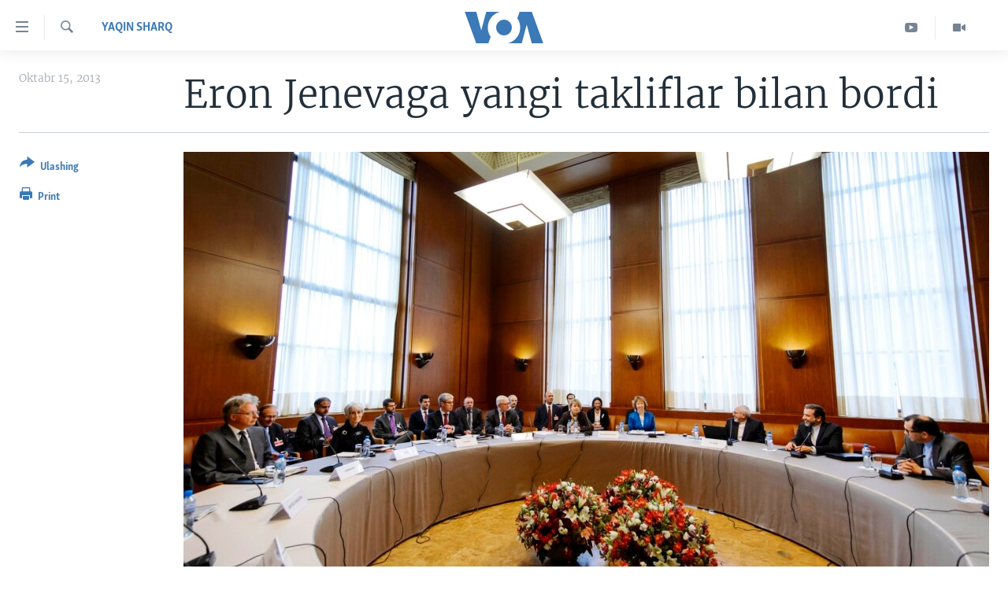

--- FILE ---
content_type: text/html; charset=utf-8
request_url: https://www.amerikaovozi.com/a/iran-geneva-talks/1770098.html
body_size: 10220
content:

<!DOCTYPE html>
<html lang="uz" dir="ltr" class="no-js">
<head>
<link href="/Content/responsive/VOA/uz-Latn-UZ-VOA/VOA-uz-Latn-UZ-VOA.css?&amp;av=0.0.0.0&amp;cb=306" rel="stylesheet"/>
<script src="https://tags.amerikaovozi.com/voa-pangea/prod/utag.sync.js"></script> <script type='text/javascript' src='https://www.youtube.com/iframe_api' async></script>
<script type="text/javascript">
//a general 'js' detection, must be on top level in <head>, due to CSS performance
document.documentElement.className = "js";
var cacheBuster = "306";
var appBaseUrl = "/";
var imgEnhancerBreakpoints = [0, 144, 256, 408, 650, 1023, 1597];
var isLoggingEnabled = false;
var isPreviewPage = false;
var isLivePreviewPage = false;
if (!isPreviewPage) {
window.RFE = window.RFE || {};
window.RFE.cacheEnabledByParam = window.location.href.indexOf('nocache=1') === -1;
const url = new URL(window.location.href);
const params = new URLSearchParams(url.search);
// Remove the 'nocache' parameter
params.delete('nocache');
// Update the URL without the 'nocache' parameter
url.search = params.toString();
window.history.replaceState(null, '', url.toString());
} else {
window.addEventListener('load', function() {
const links = window.document.links;
for (let i = 0; i < links.length; i++) {
links[i].href = '#';
links[i].target = '_self';
}
})
}
var pwaEnabled = false;
var swCacheDisabled;
</script>
<meta charset="utf-8" />
<title>Eron Jenevaga yangi takliflar bilan bordi</title>
<meta name="description" content="Eron prezidenti Hasan Ruhoniy sanksiyalarning yumshatilishi uchun harakat qilishini aytgan. P5+1 guruhiga a’zo davlatlar undan gaplarini amalda isbotlashni so’ragan." />
<meta name="keywords" content="Yaqin Sharq, Siyosat, Amerika Ovozi, Uzbek, O'zbek, dastur, voa, eron, tehron, yadro, muzokara, Jeneva, atom" />
<meta name="viewport" content="width=device-width, initial-scale=1.0" />
<meta http-equiv="X-UA-Compatible" content="IE=edge" />
<meta name="robots" content="max-image-preview:large"><meta property="fb:pages" content="466059570136876" />
<meta name="msvalidate.01" content="3286EE554B6F672A6F2E608C02343C0E" /><meta name="yandex-verification" content="7a92ac0b91532968" />
<link href="https://www.amerikaovozi.com/a/iran-geneva-talks/1770098.html" rel="canonical" />
<meta name="apple-mobile-web-app-title" content="VOA" />
<meta name="apple-mobile-web-app-status-bar-style" content="black" />
<meta name="apple-itunes-app" content="app-id=632618796, app-argument=//1770098.ltr" />
<meta content="Eron Jenevaga yangi takliflar bilan bordi" property="og:title" />
<meta content="Eron prezidenti Hasan Ruhoniy sanksiyalarning yumshatilishi uchun harakat qilishini aytgan. P5+1 guruhiga a’zo davlatlar undan gaplarini amalda isbotlashni so’ragan." property="og:description" />
<meta content="article" property="og:type" />
<meta content="https://www.amerikaovozi.com/a/iran-geneva-talks/1770098.html" property="og:url" />
<meta content="Voice of America" property="og:site_name" />
<meta content="https://www.facebook.com/AmerikaOvozi" property="article:publisher" />
<meta content="https://gdb.voanews.com/52ecaca9-9b5d-43e1-bc03-2692e2786d32_w1200_h630.jpg" property="og:image" />
<meta content="1200" property="og:image:width" />
<meta content="630" property="og:image:height" />
<meta content="129410287613931" property="fb:app_id" />
<meta content="summary_large_image" name="twitter:card" />
<meta content="@AmerikaOvozi" name="twitter:site" />
<meta content="https://gdb.voanews.com/52ecaca9-9b5d-43e1-bc03-2692e2786d32_w1200_h630.jpg" name="twitter:image" />
<meta content="Eron Jenevaga yangi takliflar bilan bordi" name="twitter:title" />
<meta content="Eron prezidenti Hasan Ruhoniy sanksiyalarning yumshatilishi uchun harakat qilishini aytgan. P5+1 guruhiga a’zo davlatlar undan gaplarini amalda isbotlashni so’ragan." name="twitter:description" />
<link rel="amphtml" href="https://www.amerikaovozi.com/amp/iran-geneva-talks/1770098.html" />
<script type="application/ld+json">{"articleSection":"Yaqin Sharq","isAccessibleForFree":true,"headline":"Eron Jenevaga yangi takliflar bilan bordi","inLanguage":"uz-Latn-UZ-VOA","keywords":"Yaqin Sharq, Siyosat, Amerika Ovozi, Uzbek, O\u0027zbek, dastur, voa, eron, tehron, yadro, muzokara, Jeneva, atom","author":{"@type":"Person","name":"VOA"},"datePublished":"2013-10-15 16:20:35Z","dateModified":"2013-10-16 02:42:36Z","publisher":{"logo":{"width":512,"height":220,"@type":"ImageObject","url":"https://www.amerikaovozi.com/Content/responsive/VOA/uz-Latn-UZ-VOA/img/logo.png"},"@type":"NewsMediaOrganization","url":"https://www.amerikaovozi.com","sameAs":["https://www.facebook.com/amerikaovozi","https://twitter.com/AmerikaOvozi","https://www.youtube.com/c/AmerikaOvozi"],"name":"Amerika Ovozi","alternateName":""},"@context":"https://schema.org","@type":"NewsArticle","mainEntityOfPage":"https://www.amerikaovozi.com/a/iran-geneva-talks/1770098.html","url":"https://www.amerikaovozi.com/a/iran-geneva-talks/1770098.html","description":"Eron prezidenti Hasan Ruhoniy sanksiyalarning yumshatilishi uchun harakat qilishini aytgan. P5+1 guruhiga a’zo davlatlar undan gaplarini amalda isbotlashni so’ragan.","image":{"width":1080,"height":608,"@type":"ImageObject","url":"https://gdb.voanews.com/52ecaca9-9b5d-43e1-bc03-2692e2786d32_w1080_h608.jpg"},"name":"Eron Jenevaga yangi takliflar bilan bordi"}</script>
<script src="/Scripts/responsive/infographics.b?v=dVbZ-Cza7s4UoO3BqYSZdbxQZVF4BOLP5EfYDs4kqEo1&amp;av=0.0.0.0&amp;cb=306"></script>
<script src="/Scripts/responsive/loader.b?v=Q26XNwrL6vJYKjqFQRDnx01Lk2pi1mRsuLEaVKMsvpA1&amp;av=0.0.0.0&amp;cb=306"></script>
<link rel="icon" type="image/svg+xml" href="/Content/responsive/VOA/img/webApp/favicon.svg" />
<link rel="alternate icon" href="/Content/responsive/VOA/img/webApp/favicon.ico" />
<link rel="apple-touch-icon" sizes="152x152" href="/Content/responsive/VOA/img/webApp/ico-152x152.png" />
<link rel="apple-touch-icon" sizes="144x144" href="/Content/responsive/VOA/img/webApp/ico-144x144.png" />
<link rel="apple-touch-icon" sizes="114x114" href="/Content/responsive/VOA/img/webApp/ico-114x114.png" />
<link rel="apple-touch-icon" sizes="72x72" href="/Content/responsive/VOA/img/webApp/ico-72x72.png" />
<link rel="apple-touch-icon-precomposed" href="/Content/responsive/VOA/img/webApp/ico-57x57.png" />
<link rel="icon" sizes="192x192" href="/Content/responsive/VOA/img/webApp/ico-192x192.png" />
<link rel="icon" sizes="128x128" href="/Content/responsive/VOA/img/webApp/ico-128x128.png" />
<meta name="msapplication-TileColor" content="#ffffff" />
<meta name="msapplication-TileImage" content="/Content/responsive/VOA/img/webApp/ico-144x144.png" />
<link rel="alternate" type="application/rss+xml" title="VOA - Top Stories [RSS]" href="/api/" />
<link rel="sitemap" type="application/rss+xml" href="/sitemap.xml" />
</head>
<body class=" nav-no-loaded cc_theme pg-article print-lay-article js-category-to-nav nojs-images ">
<script type="text/javascript" >
var analyticsData = {url:"https://www.amerikaovozi.com/a/iran-geneva-talks/1770098.html",property_id:"491",article_uid:"1770098",page_title:"Eron Jenevaga yangi takliflar bilan bordi",page_type:"article",content_type:"article",subcontent_type:"article",last_modified:"2013-10-16 02:42:36Z",pub_datetime:"2013-10-15 16:20:35Z",pub_year:"2013",pub_month:"10",pub_day:"15",pub_hour:"16",pub_weekday:"Tuesday",section:"yaqin sharq",english_section:"yaqin-sharq",byline:"",categories:"yaqin-sharq,siyosat",tags:"amerika ovozi;uzbek;o\u0027zbek;dastur;voa;eron;tehron;yadro;muzokara;jeneva;atom",domain:"www.amerikaovozi.com",language:"Uzbek",language_service:"VOA Uzbek",platform:"web",copied:"no",copied_article:"",copied_title:"",runs_js:"Yes",cms_release:"8.44.0.0.306",enviro_type:"prod",slug:"iran-geneva-talks",entity:"VOA",short_language_service:"UZB",platform_short:"W",page_name:"Eron Jenevaga yangi takliflar bilan bordi"};
</script>
<noscript><iframe src="https://www.googletagmanager.com/ns.html?id=GTM-N8MP7P" height="0" width="0" style="display:none;visibility:hidden"></iframe></noscript><script type="text/javascript" data-cookiecategory="analytics">
var gtmEventObject = Object.assign({}, analyticsData, {event: 'page_meta_ready'});window.dataLayer = window.dataLayer || [];window.dataLayer.push(gtmEventObject);
if (top.location === self.location) { //if not inside of an IFrame
var renderGtm = "true";
if (renderGtm === "true") {
(function(w,d,s,l,i){w[l]=w[l]||[];w[l].push({'gtm.start':new Date().getTime(),event:'gtm.js'});var f=d.getElementsByTagName(s)[0],j=d.createElement(s),dl=l!='dataLayer'?'&l='+l:'';j.async=true;j.src='//www.googletagmanager.com/gtm.js?id='+i+dl;f.parentNode.insertBefore(j,f);})(window,document,'script','dataLayer','GTM-N8MP7P');
}
}
</script>
<!--Analytics tag js version start-->
<script type="text/javascript" data-cookiecategory="analytics">
var utag_data = Object.assign({}, analyticsData, {});
if(typeof(TealiumTagFrom)==='function' && typeof(TealiumTagSearchKeyword)==='function') {
var utag_from=TealiumTagFrom();var utag_searchKeyword=TealiumTagSearchKeyword();
if(utag_searchKeyword!=null && utag_searchKeyword!=='' && utag_data["search_keyword"]==null) utag_data["search_keyword"]=utag_searchKeyword;if(utag_from!=null && utag_from!=='') utag_data["from"]=TealiumTagFrom();}
if(window.top!== window.self&&utag_data.page_type==="snippet"){utag_data.page_type = 'iframe';}
try{if(window.top!==window.self&&window.self.location.hostname===window.top.location.hostname){utag_data.platform = 'self-embed';utag_data.platform_short = 'se';}}catch(e){if(window.top!==window.self&&window.self.location.search.includes("platformType=self-embed")){utag_data.platform = 'cross-promo';utag_data.platform_short = 'cp';}}
(function(a,b,c,d){ a="https://tags.amerikaovozi.com/voa-pangea/prod/utag.js"; b=document;c="script";d=b.createElement(c);d.src=a;d.type="text/java"+c;d.async=true; a=b.getElementsByTagName(c)[0];a.parentNode.insertBefore(d,a); })();
</script>
<!--Analytics tag js version end-->
<!-- Analytics tag management NoScript -->
<noscript>
<img style="position: absolute; border: none;" src="https://ssc.amerikaovozi.com/b/ss/bbgprod,bbgentityvoa/1/G.4--NS/1472931259?pageName=voa%3auzb%3aw%3aarticle%3aeron%20jenevaga%20yangi%20takliflar%20bilan%20bordi&amp;c6=eron%20jenevaga%20yangi%20takliflar%20bilan%20bordi&amp;v36=8.44.0.0.306&amp;v6=D=c6&amp;g=https%3a%2f%2fwww.amerikaovozi.com%2fa%2firan-geneva-talks%2f1770098.html&amp;c1=D=g&amp;v1=D=g&amp;events=event1,event52&amp;c16=voa%20uzbek&amp;v16=D=c16&amp;c5=yaqin-sharq&amp;v5=D=c5&amp;ch=yaqin%20sharq&amp;c15=uzbek&amp;v15=D=c15&amp;c4=article&amp;v4=D=c4&amp;c14=1770098&amp;v14=D=c14&amp;v20=no&amp;c17=web&amp;v17=D=c17&amp;mcorgid=518abc7455e462b97f000101%40adobeorg&amp;server=www.amerikaovozi.com&amp;pageType=D=c4&amp;ns=bbg&amp;v29=D=server&amp;v25=voa&amp;v30=491&amp;v105=D=User-Agent " alt="analytics" width="1" height="1" /></noscript>
<!-- End of Analytics tag management NoScript -->
<!--*** Accessibility links - For ScreenReaders only ***-->
<section>
<div class="sr-only">
<h2></h2>
<ul>
<li><a href="#content" data-disable-smooth-scroll="1">Bosh sahifaga boring</a></li>
<li><a href="#navigation" data-disable-smooth-scroll="1">Boshiga qayting</a></li>
<li><a href="#txtHeaderSearch" data-disable-smooth-scroll="1">Qidiruvga o&#39;ting</a></li>
</ul>
</div>
</section>
<div dir="ltr">
<div id="page">
<aside>
<div class="c-lightbox overlay-modal">
<div class="c-lightbox__intro">
<h2 class="c-lightbox__intro-title"></h2>
<button class="btn btn--rounded c-lightbox__btn c-lightbox__intro-next" title="Keyingi">
<span class="ico ico--rounded ico-chevron-forward"></span>
<span class="sr-only">Keyingi</span>
</button>
</div>
<div class="c-lightbox__nav">
<button class="btn btn--rounded c-lightbox__btn c-lightbox__btn--close" title="Yoping">
<span class="ico ico--rounded ico-close"></span>
<span class="sr-only">Yoping</span>
</button>
<button class="btn btn--rounded c-lightbox__btn c-lightbox__btn--prev" title="Oldingi">
<span class="ico ico--rounded ico-chevron-backward"></span>
<span class="sr-only">Oldingi</span>
</button>
<button class="btn btn--rounded c-lightbox__btn c-lightbox__btn--next" title="Keyingi">
<span class="ico ico--rounded ico-chevron-forward"></span>
<span class="sr-only">Keyingi</span>
</button>
</div>
<div class="c-lightbox__content-wrap">
<figure class="c-lightbox__content">
<span class="c-spinner c-spinner--lightbox">
<img src="/Content/responsive/img/player-spinner.png"
alt="Iltimos, kuting... "
title="Iltimos, kuting... " />
</span>
<div class="c-lightbox__img">
<div class="thumb">
<img src="" alt="" />
</div>
</div>
<figcaption>
<div class="c-lightbox__info c-lightbox__info--foot">
<span class="c-lightbox__counter"></span>
<span class="caption c-lightbox__caption"></span>
</div>
</figcaption>
</figure>
</div>
<div class="hidden">
<div class="content-advisory__box content-advisory__box--lightbox">
<span class="content-advisory__box-text">This image contains sensitive content which some people may find offensive or disturbing.</span>
<button class="btn btn--transparent content-advisory__box-btn m-t-md" value="text" type="button">
<span class="btn__text">
Click to reveal
</span>
</button>
</div>
</div>
</div>
<div class="print-dialogue">
<div class="container">
<h3 class="print-dialogue__title section-head">Print Options:</h3>
<div class="print-dialogue__opts">
<ul class="print-dialogue__opt-group">
<li class="form__group form__group--checkbox">
<input class="form__check " id="checkboxImages" name="checkboxImages" type="checkbox" checked="checked" />
<label for="checkboxImages" class="form__label m-t-md">Images</label>
</li>
<li class="form__group form__group--checkbox">
<input class="form__check " id="checkboxMultimedia" name="checkboxMultimedia" type="checkbox" checked="checked" />
<label for="checkboxMultimedia" class="form__label m-t-md">Multimedia</label>
</li>
</ul>
<ul class="print-dialogue__opt-group">
<li class="form__group form__group--checkbox">
<input class="form__check " id="checkboxEmbedded" name="checkboxEmbedded" type="checkbox" checked="checked" />
<label for="checkboxEmbedded" class="form__label m-t-md">Embedded Content</label>
</li>
<li class="form__group form__group--checkbox">
<input class="form__check " id="checkboxComments" name="checkboxComments" type="checkbox" />
<label for="checkboxComments" class="form__label m-t-md">Comments</label>
</li>
</ul>
</div>
<div class="print-dialogue__buttons">
<button class="btn btn--secondary close-button" type="button" title="Bekor qilish">
<span class="btn__text ">Bekor qilish</span>
</button>
<button class="btn btn-cust-print m-l-sm" type="button" title="Print">
<span class="btn__text ">Print</span>
</button>
</div>
</div>
</div>
<div class="ctc-message pos-fix">
<div class="ctc-message__inner">Link has been copied to clipboard</div>
</div>
</aside>
<div class="hdr-20 hdr-20--big">
<div class="hdr-20__inner">
<div class="hdr-20__max pos-rel">
<div class="hdr-20__side hdr-20__side--primary d-flex">
<label data-for="main-menu-ctrl" data-switcher-trigger="true" data-switch-target="main-menu-ctrl" class="burger hdr-trigger pos-rel trans-trigger" data-trans-evt="click" data-trans-id="menu">
<span class="ico ico-close hdr-trigger__ico hdr-trigger__ico--close burger__ico burger__ico--close"></span>
<span class="ico ico-menu hdr-trigger__ico hdr-trigger__ico--open burger__ico burger__ico--open"></span>
</label>
<div class="menu-pnl pos-fix trans-target" data-switch-target="main-menu-ctrl" data-trans-id="menu">
<div class="menu-pnl__inner">
<nav class="main-nav menu-pnl__item menu-pnl__item--first">
<ul class="main-nav__list accordeon" data-analytics-tales="false" data-promo-name="link" data-location-name="nav,secnav">
<li class="main-nav__item">
<a class="main-nav__item-name main-nav__item-name--link" href="http://m.amerikaovozi.com/" title="Bosh sahifa" >Bosh sahifa</a>
</li>
<li class="main-nav__item">
<a class="main-nav__item-name main-nav__item-name--link" href="/z/2114" title="Amerika" data-item-name="ameriika" >Amerika</a>
</li>
<li class="main-nav__item">
<a class="main-nav__item-name main-nav__item-name--link" href="/z/2100" title="Markaziy Osiyo" data-item-name="markaziy-osiyo" >Markaziy Osiyo</a>
</li>
<li class="main-nav__item">
<a class="main-nav__item-name main-nav__item-name--link" href="/z/2412" title="Xalqaro" data-item-name="xalqaro" >Xalqaro</a>
</li>
<li class="main-nav__item">
<a class="main-nav__item-name main-nav__item-name--link" href="/z/2392" title="Vatandoshlar" data-item-name="diaspora" >Vatandoshlar</a>
</li>
<li class="main-nav__item accordeon__item" data-switch-target="menu-item-1545">
<label class="main-nav__item-name main-nav__item-name--label accordeon__control-label" data-switcher-trigger="true" data-for="menu-item-1545">
Multimedia
<span class="ico ico-chevron-down main-nav__chev"></span>
</label>
<div class="main-nav__sub-list">
<a class="main-nav__item-name main-nav__item-name--link main-nav__item-name--sub" href="/z/2384" title="Amerika Manzaralari" data-item-name="amerika-manzaralari" >Amerika Manzaralari</a>
<a class="main-nav__item-name main-nav__item-name--link main-nav__item-name--sub" href="/z/4746" title="Xalqaro hayot" data-item-name="daily-news" >Xalqaro hayot</a>
<a class="main-nav__item-name main-nav__item-name--link main-nav__item-name--sub" href="/z/5053" title="Vashington choyxonasi" data-item-name="vashington-teahouse" >Vashington choyxonasi</a>
<a class="main-nav__item-name main-nav__item-name--link main-nav__item-name--sub" href="/z/5232" title="Mobil-salom!" data-item-name="mobil-salom" >Mobil-salom!</a>
<a class="main-nav__item-name main-nav__item-name--link main-nav__item-name--sub" href="/z/2095" title="Video" data-item-name="video-archive" >Video</a>
<a class="main-nav__item-name main-nav__item-name--link main-nav__item-name--sub" href="/z/2110" title="Xabarlar suratlarda" data-item-name="fotogalereya" >Xabarlar suratlarda</a>
</div>
</li>
<li class="main-nav__item accordeon__item" data-switch-target="menu-item-1544">
<label class="main-nav__item-name main-nav__item-name--label accordeon__control-label" data-switcher-trigger="true" data-for="menu-item-1544">
Ijtimoiy tarmoqlar
<span class="ico ico-chevron-down main-nav__chev"></span>
</label>
<div class="main-nav__sub-list">
<a class="main-nav__item-name main-nav__item-name--link main-nav__item-name--sub" href="https://www.facebook.com/amerikaovozi" title="Facebook" target="_blank" rel="noopener">Facebook</a>
<a class="main-nav__item-name main-nav__item-name--link main-nav__item-name--sub" href="https://www.youtube.com/user/AmerikaOvoziUZBEK" title="YouTube" target="_blank" rel="noopener">YouTube</a>
<a class="main-nav__item-name main-nav__item-name--link main-nav__item-name--sub" href="https://www.instagram.com/amerikaovozi" title="Instagram" >Instagram</a>
<a class="main-nav__item-name main-nav__item-name--link main-nav__item-name--sub" href="http://ok.ru/amerikaovoziuzbek" title="Odnoklassniki" target="_blank" rel="noopener">Odnoklassniki</a>
<a class="main-nav__item-name main-nav__item-name--link main-nav__item-name--sub" href="https://t.me/voauzbek" title="Telegram" >Telegram</a>
<a class="main-nav__item-name main-nav__item-name--link main-nav__item-name--sub" href="https://twitter.com/amerikaovozi" title="Twitter" target="_blank" rel="noopener">Twitter</a>
<a class="main-nav__item-name main-nav__item-name--link main-nav__item-name--sub" href="https://soundcloud.com/voa-uzbek" title="SoundCloud" target="_blank" rel="noopener">SoundCloud</a>
</div>
</li>
<li class="main-nav__item">
<a class="main-nav__item-name main-nav__item-name--link" href="/z/7458" title="Ingliz tili darslari" data-item-name="learn-english" >Ingliz tili darslari</a>
</li>
<li class="main-nav__item">
<a class="main-nav__item-name main-nav__item-name--link" href="https://editorials.voa.gov/z/6211" title="Editorial" target="_blank" rel="noopener">Editorial</a>
</li>
</ul>
</nav>
<div class="menu-pnl__item">
<a href="https://learningenglish.voanews.com/" class="menu-pnl__item-link" alt="Learning English">Learning English</a>
</div>
<div class="menu-pnl__item menu-pnl__item--social">
<h5 class="menu-pnl__sub-head"></h5>
<a href="https://www.facebook.com/amerikaovozi" title="Facebook sahifamiz" data-analytics-text="follow_on_facebook" class="btn btn--rounded btn--social-inverted menu-pnl__btn js-social-btn btn-facebook" target="_blank" rel="noopener">
<span class="ico ico-facebook-alt ico--rounded"></span>
</a>
<a href="https://www.youtube.com/c/AmerikaOvozi" title="YouTube sahifamiz" data-analytics-text="follow_on_youtube" class="btn btn--rounded btn--social-inverted menu-pnl__btn js-social-btn btn-youtube" target="_blank" rel="noopener">
<span class="ico ico-youtube ico--rounded"></span>
</a>
<a href="https://www.instagram.com/amerikaovozi" title="Follow us on Instagram" data-analytics-text="follow_on_instagram" class="btn btn--rounded btn--social-inverted menu-pnl__btn js-social-btn btn-instagram" target="_blank" rel="noopener">
<span class="ico ico-instagram ico--rounded"></span>
</a>
<a href="https://t.me/voauzbek" title="Telegram kanaliga qo&#39;shiling" data-analytics-text="follow_on_telegram" class="btn btn--rounded btn--social-inverted menu-pnl__btn js-social-btn btn-telegram" target="_blank" rel="noopener">
<span class="ico ico-telegram ico--rounded"></span>
</a>
<a href="https://twitter.com/AmerikaOvozi" title="Twitter sahifamiz" data-analytics-text="follow_on_twitter" class="btn btn--rounded btn--social-inverted menu-pnl__btn js-social-btn btn-twitter" target="_blank" rel="noopener">
<span class="ico ico-twitter ico--rounded"></span>
</a>
</div>
<div class="menu-pnl__item">
<a href="/navigation/allsites" class="menu-pnl__item-link">
<span class="ico ico-languages "></span>
VOA
</a>
</div>
</div>
</div>
<label data-for="top-search-ctrl" data-switcher-trigger="true" data-switch-target="top-search-ctrl" class="top-srch-trigger hdr-trigger">
<span class="ico ico-close hdr-trigger__ico hdr-trigger__ico--close top-srch-trigger__ico top-srch-trigger__ico--close"></span>
<span class="ico ico-search hdr-trigger__ico hdr-trigger__ico--open top-srch-trigger__ico top-srch-trigger__ico--open"></span>
</label>
<div class="srch-top srch-top--in-header" data-switch-target="top-search-ctrl">
<div class="container">
<form action="/s" class="srch-top__form srch-top__form--in-header" id="form-topSearchHeader" method="get" role="search"><label for="txtHeaderSearch" class="sr-only">Qidiruv</label>
<input type="text" id="txtHeaderSearch" name="k" placeholder="Qidiruv " accesskey="s" value="" class="srch-top__input analyticstag-event" onkeydown="if (event.keyCode === 13) { FireAnalyticsTagEventOnSearch('search', $dom.get('#txtHeaderSearch')[0].value) }" />
<button title="Qidiruv" type="submit" class="btn btn--top-srch analyticstag-event" onclick="FireAnalyticsTagEventOnSearch('search', $dom.get('#txtHeaderSearch')[0].value) ">
<span class="ico ico-search"></span>
</button></form>
</div>
</div>
<a href="/" class="main-logo-link">
<img src="/Content/responsive/VOA/uz-Latn-UZ-VOA/img/logo-compact.svg" class="main-logo main-logo--comp" alt="site logo">
<img src="/Content/responsive/VOA/uz-Latn-UZ-VOA/img/logo.svg" class="main-logo main-logo--big" alt="site logo">
</a>
</div>
<div class="hdr-20__side hdr-20__side--secondary d-flex">
<a href="/z/2095" title="Video" class="hdr-20__secondary-item" data-item-name="video">
<span class="ico ico-video hdr-20__secondary-icon"></span>
</a>
<a href="https://www.youtube.com/c/AmerikaOvozi" title="YouTube" class="hdr-20__secondary-item" data-item-name="custom1">
<span class="ico-custom ico-custom--1 hdr-20__secondary-icon"></span>
</a>
<a href="/s" title="Qidiruv" class="hdr-20__secondary-item hdr-20__secondary-item--search" data-item-name="search">
<span class="ico ico-search hdr-20__secondary-icon hdr-20__secondary-icon--search"></span>
</a>
<div class="srch-bottom">
<form action="/s" class="srch-bottom__form d-flex" id="form-bottomSearch" method="get" role="search"><label for="txtSearch" class="sr-only">Qidiruv</label>
<input type="search" id="txtSearch" name="k" placeholder="Qidiruv " accesskey="s" value="" class="srch-bottom__input analyticstag-event" onkeydown="if (event.keyCode === 13) { FireAnalyticsTagEventOnSearch('search', $dom.get('#txtSearch')[0].value) }" />
<button title="Qidiruv" type="submit" class="btn btn--bottom-srch analyticstag-event" onclick="FireAnalyticsTagEventOnSearch('search', $dom.get('#txtSearch')[0].value) ">
<span class="ico ico-search"></span>
</button></form>
</div>
</div>
<img src="/Content/responsive/VOA/uz-Latn-UZ-VOA/img/logo-print.gif" class="logo-print" alt="site logo">
<img src="/Content/responsive/VOA/uz-Latn-UZ-VOA/img/logo-print_color.png" class="logo-print logo-print--color" alt="site logo">
</div>
</div>
</div>
<script>
if (document.body.className.indexOf('pg-home') > -1) {
var nav2In = document.querySelector('.hdr-20__inner');
var nav2Sec = document.querySelector('.hdr-20__side--secondary');
var secStyle = window.getComputedStyle(nav2Sec);
if (nav2In && window.pageYOffset < 150 && secStyle['position'] !== 'fixed') {
nav2In.classList.add('hdr-20__inner--big')
}
}
</script>
<div class="c-hlights c-hlights--breaking c-hlights--no-item" data-hlight-display="mobile,desktop">
<div class="c-hlights__wrap container p-0">
<div class="c-hlights__nav">
<a role="button" href="#" title="Oldingi">
<span class="ico ico-chevron-backward m-0"></span>
<span class="sr-only">Oldingi</span>
</a>
<a role="button" href="#" title="Keyingi">
<span class="ico ico-chevron-forward m-0"></span>
<span class="sr-only">Keyingi</span>
</a>
</div>
<span class="c-hlights__label">
<span class="">Breaking News</span>
<span class="switcher-trigger">
<label data-for="more-less-1" data-switcher-trigger="true" class="switcher-trigger__label switcher-trigger__label--more p-b-0" title="To&#39;liq holda ko&#39;ring">
<span class="ico ico-chevron-down"></span>
</label>
<label data-for="more-less-1" data-switcher-trigger="true" class="switcher-trigger__label switcher-trigger__label--less p-b-0" title="Show less">
<span class="ico ico-chevron-up"></span>
</label>
</span>
</span>
<ul class="c-hlights__items switcher-target" data-switch-target="more-less-1">
</ul>
</div>
</div> <div id="content">
<main class="container">
<div class="hdr-container">
<div class="row">
<div class="col-category col-xs-12 col-md-2 pull-left"> <div class="category js-category">
<a class="" href="/z/2109">Yaqin Sharq</a> </div>
</div><div class="col-title col-xs-12 col-md-10 pull-right"> <h1 class="title pg-title">
Eron Jenevaga yangi takliflar bilan bordi
</h1>
</div><div class="col-publishing-details col-xs-12 col-sm-12 col-md-2 pull-left"> <div class="publishing-details ">
<div class="published">
<span class="date" >
<time pubdate="pubdate" datetime="2013-10-15T21:20:35+05:00">
Oktabr 15, 2013
</time>
</span>
</div>
</div>
</div><div class="col-lg-12 separator"> <div class="separator">
<hr class="title-line" />
</div>
</div><div class="col-multimedia col-xs-12 col-md-10 pull-right"> <div class="cover-media">
<figure class="media-image js-media-expand">
<div class="img-wrap">
<div class="thumb thumb16_9">
<img src="https://gdb.voanews.com/a31759fb-d1b4-49d8-8739-e2dd478c26e2_cx0_cy10_cw0_w250_r1_s.jpg" alt="Jenevada Eron yadro dasturi bo&#39;yicha muzokaralar, 15-oktabr, 2013-yil" />
</div>
</div>
<figcaption>
<span class="caption">Jenevada Eron yadro dasturi bo&#39;yicha muzokaralar, 15-oktabr, 2013-yil</span>
</figcaption>
</figure>
</div>
</div><div class="col-xs-12 col-md-2 pull-left article-share pos-rel"> <div class="share--box">
<div class="sticky-share-container" style="display:none">
<div class="container">
<a href="https://www.amerikaovozi.com" id="logo-sticky-share">&nbsp;</a>
<div class="pg-title pg-title--sticky-share">
Eron Jenevaga yangi takliflar bilan bordi
</div>
<div class="sticked-nav-actions">
<!--This part is for sticky navigation display-->
<p class="buttons link-content-sharing p-0 ">
<button class="btn btn--link btn-content-sharing p-t-0 " id="btnContentSharing" value="text" role="Button" type="" title="Ulashish uchun boshqa imkoniyatlar">
<span class="ico ico-share ico--l"></span>
<span class="btn__text ">
Ulashing
</span>
</button>
</p>
<aside class="content-sharing js-content-sharing js-content-sharing--apply-sticky content-sharing--sticky"
role="complementary"
data-share-url="https://www.amerikaovozi.com/a/iran-geneva-talks/1770098.html" data-share-title="Eron Jenevaga yangi takliflar bilan bordi" data-share-text="Eron prezidenti Ruhoniy sanksiyalarning yumshatilishi uchun harakat qilishini aytgan. P5+1 guruhi undan gaplarini amalda isbotlashni so’ragan.">
<div class="content-sharing__popover">
<h6 class="content-sharing__title">Ulashing</h6>
<button href="#close" id="btnCloseSharing" class="btn btn--text-like content-sharing__close-btn">
<span class="ico ico-close ico--l"></span>
</button>
<ul class="content-sharing__list">
<li class="content-sharing__item">
<div class="ctc ">
<input type="text" class="ctc__input" readonly="readonly">
<a href="" js-href="https://www.amerikaovozi.com/a/iran-geneva-talks/1770098.html" class="content-sharing__link ctc__button">
<span class="ico ico-copy-link ico--rounded ico--s"></span>
<span class="content-sharing__link-text">Copy link</span>
</a>
</div>
</li>
<li class="content-sharing__item">
<a href="https://facebook.com/sharer.php?u=https%3a%2f%2fwww.amerikaovozi.com%2fa%2firan-geneva-talks%2f1770098.html"
data-analytics-text="share_on_facebook"
title="Facebook" target="_blank"
class="content-sharing__link js-social-btn">
<span class="ico ico-facebook ico--rounded ico--s"></span>
<span class="content-sharing__link-text">Facebook</span>
</a>
</li>
<li class="content-sharing__item">
<a href="https://twitter.com/share?url=https%3a%2f%2fwww.amerikaovozi.com%2fa%2firan-geneva-talks%2f1770098.html&amp;text=Eron+Jenevaga+yangi+takliflar+bilan+bordi"
data-analytics-text="share_on_twitter"
title="Twitter" target="_blank"
class="content-sharing__link js-social-btn">
<span class="ico ico-twitter ico--rounded ico--s"></span>
<span class="content-sharing__link-text">Twitter</span>
</a>
</li>
<li class="content-sharing__item">
<a href="https://telegram.me/share/url?url=https%3a%2f%2fwww.amerikaovozi.com%2fa%2firan-geneva-talks%2f1770098.html"
data-analytics-text="share_on_telegram"
title="Telegram" target="_blank"
class="content-sharing__link js-social-btn">
<span class="ico ico-telegram ico--rounded ico--s"></span>
<span class="content-sharing__link-text">Telegram</span>
</a>
</li>
<li class="content-sharing__item">
<a href="mailto:?body=https%3a%2f%2fwww.amerikaovozi.com%2fa%2firan-geneva-talks%2f1770098.html&amp;subject=Eron Jenevaga yangi takliflar bilan bordi"
title="Email"
class="content-sharing__link ">
<span class="ico ico-email ico--rounded ico--s"></span>
<span class="content-sharing__link-text">Email</span>
</a>
</li>
</ul>
</div>
</aside>
</div>
</div>
</div>
<div class="links">
<p class="buttons link-content-sharing p-0 ">
<button class="btn btn--link btn-content-sharing p-t-0 " id="btnContentSharing" value="text" role="Button" type="" title="Ulashish uchun boshqa imkoniyatlar">
<span class="ico ico-share ico--l"></span>
<span class="btn__text ">
Ulashing
</span>
</button>
</p>
<aside class="content-sharing js-content-sharing " role="complementary"
data-share-url="https://www.amerikaovozi.com/a/iran-geneva-talks/1770098.html" data-share-title="Eron Jenevaga yangi takliflar bilan bordi" data-share-text="Eron prezidenti Ruhoniy sanksiyalarning yumshatilishi uchun harakat qilishini aytgan. P5+1 guruhi undan gaplarini amalda isbotlashni so’ragan.">
<div class="content-sharing__popover">
<h6 class="content-sharing__title">Ulashing</h6>
<button href="#close" id="btnCloseSharing" class="btn btn--text-like content-sharing__close-btn">
<span class="ico ico-close ico--l"></span>
</button>
<ul class="content-sharing__list">
<li class="content-sharing__item">
<div class="ctc ">
<input type="text" class="ctc__input" readonly="readonly">
<a href="" js-href="https://www.amerikaovozi.com/a/iran-geneva-talks/1770098.html" class="content-sharing__link ctc__button">
<span class="ico ico-copy-link ico--rounded ico--l"></span>
<span class="content-sharing__link-text">Copy link</span>
</a>
</div>
</li>
<li class="content-sharing__item">
<a href="https://facebook.com/sharer.php?u=https%3a%2f%2fwww.amerikaovozi.com%2fa%2firan-geneva-talks%2f1770098.html"
data-analytics-text="share_on_facebook"
title="Facebook" target="_blank"
class="content-sharing__link js-social-btn">
<span class="ico ico-facebook ico--rounded ico--l"></span>
<span class="content-sharing__link-text">Facebook</span>
</a>
</li>
<li class="content-sharing__item">
<a href="https://twitter.com/share?url=https%3a%2f%2fwww.amerikaovozi.com%2fa%2firan-geneva-talks%2f1770098.html&amp;text=Eron+Jenevaga+yangi+takliflar+bilan+bordi"
data-analytics-text="share_on_twitter"
title="Twitter" target="_blank"
class="content-sharing__link js-social-btn">
<span class="ico ico-twitter ico--rounded ico--l"></span>
<span class="content-sharing__link-text">Twitter</span>
</a>
</li>
<li class="content-sharing__item">
<a href="https://telegram.me/share/url?url=https%3a%2f%2fwww.amerikaovozi.com%2fa%2firan-geneva-talks%2f1770098.html"
data-analytics-text="share_on_telegram"
title="Telegram" target="_blank"
class="content-sharing__link js-social-btn">
<span class="ico ico-telegram ico--rounded ico--l"></span>
<span class="content-sharing__link-text">Telegram</span>
</a>
</li>
<li class="content-sharing__item">
<a href="mailto:?body=https%3a%2f%2fwww.amerikaovozi.com%2fa%2firan-geneva-talks%2f1770098.html&amp;subject=Eron Jenevaga yangi takliflar bilan bordi"
title="Email"
class="content-sharing__link ">
<span class="ico ico-email ico--rounded ico--l"></span>
<span class="content-sharing__link-text">Email</span>
</a>
</li>
</ul>
</div>
</aside>
<p class="link-print visible-md visible-lg buttons p-0">
<button class="btn btn--link btn-print p-t-0" onclick="if (typeof FireAnalyticsTagEvent === 'function') {FireAnalyticsTagEvent({ on_page_event: 'print_story' });}return false" title="(CTRL+P)">
<span class="ico ico-print"></span>
<span class="btn__text">Print</span>
</button>
</p>
</div>
</div>
</div>
</div>
</div>
<div class="body-container">
<div class="row">
<div class="col-xs-12 col-sm-12 col-md-10 col-lg-10 pull-right">
<div class="row">
<div class="col-xs-12 col-sm-12 col-md-8 col-lg-8 pull-left bottom-offset content-offset">
<div id="article-content" class="content-floated-wrap fb-quotable">
<div class="wsw">
Bugun Jenavada Eron yadro dasturi bo’yicha xalqaro muzokaralar boshlandi. Eron unda ishtirok etayotgan olti davlatga o’z taklifini taqdim etgan. Tehron AQSh, Rossiya, Xitoy, Fransiya, Britaniya va Germaniyani yadro qurollari ustida ish olib bormayotganida ishontirishga va bu bilan unga qo’yilgan xalqaro sanksiyalardan xoli bo’lishga harakat qilyapti.<br />
<br />
Eron tashqi ishlar vaziri Javod Zarif muzokara boshida taklif haqida ma'lumot bergan. Uning o'rinbosari Abbos Araqchining aytishicha, P5+1 guruhi ularni ijobiy qabul qildi.<br />
<br />
Yevropa Ittifoqining tashqi aloqalar bo’yicha mas’ul rasmiysi vakili Maykl Menn taklifni foydali deydi. Qo'shma Shtatlar bu borada munosabat bildirmagan hali.<br />
<br />
Eron prezidenti Hasan Ruhoniy sanksiyalarning yumshatilishi uchun harakat qilishini aytgan. P5+1 guruhiga a’zo davlatlar undan gaplarini amalda isbotlashni so’ragan.<br />
<br />
Isroil bosh vaziri Benyamin Netanyaxu xavfsizlikka javob beruvchi rasmiylari bilan majlis chog’ida xalqaro hamjamiyat bu masalani chala qoldirmasligi, Eronni atom qurolini yaratish salohiyatidan ayirishi kerak, degan.<br />
<br />
AQShning demokratlar va respublikachilardan iborat qonunchilari agar Eron yadro dasturini oydinlashtirish uchun muhim qadam qo’ysa, yangi sanksiyalarni qo’llamaslikka tayyormiz, demoqda.<br />
<br />
O’tgan hafta 10 senator prezident Barak Obama nomiga maktub yo’llagan. Ular agar Eron uran boyitishni to’xtatsa, AQSh va boshqa davlatlar ham yangi jazo choralari ijrosini to’xtatishi kerak, degan.<br />
<br />
Biroq Tehron jarayonni to’xtatmoqchi emas. Muzokaralar ertaga davom etadi.
</div>
</div>
</div>
<div class="col-xs-12 col-sm-12 col-md-4 col-lg-4 pull-left design-top-offset"> <div class="media-block-wrap">
<h2 class="section-head">Shu mavzuda</h2>
<div class="row">
<ul>
<li class="col-xs-12 col-sm-6 col-md-12 col-lg-12 mb-grid">
<div class="media-block ">
<a href="/a/1759122.html" class="img-wrap img-wrap--t-spac img-wrap--size-4 img-wrap--float" title="Amerika va Eron aloqalarida yangi sahifa/ Iran-US relations warming up">
<div class="thumb thumb16_9">
<noscript class="nojs-img">
<img src="https://gdb.voanews.com/76bef071-4e6f-44fb-a543-c9b040400696_tv_w100_r1.jpg" alt="16x9 Image" />
</noscript>
<img data-src="https://gdb.voanews.com/76bef071-4e6f-44fb-a543-c9b040400696_tv_w33_r1.jpg" src="" alt="16x9 Image" class=""/>
</div>
<span class="ico ico-video ico--media-type"></span>
</a>
<div class="media-block__content media-block__content--h">
<a href="/a/1759122.html">
<h4 class="media-block__title media-block__title--size-4" title="Amerika va Eron aloqalarida yangi sahifa/ Iran-US relations warming up">
Amerika va Eron aloqalarida yangi sahifa/ Iran-US relations warming up
</h4>
</a>
</div>
</div>
</li>
<li class="col-xs-12 col-sm-6 col-md-12 col-lg-12 mb-grid">
<div class="media-block ">
<a href="/a/1759127.html" class="img-wrap img-wrap--t-spac img-wrap--size-4 img-wrap--float" title="Eron-Amerika aloqalarida iliqlashuv/US-Iran UNGA">
<div class="thumb thumb16_9">
<noscript class="nojs-img">
<img src="https://gdb.voanews.com/1dc3f06c-c450-484b-8332-79ef33693248_tv_w100_r1.jpg" alt="16x9 Image" />
</noscript>
<img data-src="https://gdb.voanews.com/1dc3f06c-c450-484b-8332-79ef33693248_tv_w33_r1.jpg" src="" alt="16x9 Image" class=""/>
</div>
<span class="ico ico-video ico--media-type"></span>
</a>
<div class="media-block__content media-block__content--h">
<a href="/a/1759127.html">
<h4 class="media-block__title media-block__title--size-4" title="Eron-Amerika aloqalarida iliqlashuv/US-Iran UNGA">
Eron-Amerika aloqalarida iliqlashuv/US-Iran UNGA
</h4>
</a>
</div>
</div>
</li>
<li class="col-xs-12 col-sm-6 col-md-12 col-lg-12 mb-grid">
<div class="media-block ">
<a href="/a/1682287.html" class="img-wrap img-wrap--t-spac img-wrap--size-4 img-wrap--float" title="Terrorizm homiylari? Global Terrorism ">
<div class="thumb thumb16_9">
<noscript class="nojs-img">
<img src="https://gdb.voanews.com/e213836e-f586-4230-b091-ff6c25810937_tv_w100_r1.jpg" alt="16x9 Image" />
</noscript>
<img data-src="https://gdb.voanews.com/e213836e-f586-4230-b091-ff6c25810937_tv_w33_r1.jpg" src="" alt="16x9 Image" class=""/>
</div>
<span class="ico ico-video ico--media-type"></span>
</a>
<div class="media-block__content media-block__content--h">
<a href="/a/1682287.html">
<h4 class="media-block__title media-block__title--size-4" title="Terrorizm homiylari? Global Terrorism ">
Terrorizm homiylari? Global Terrorism
</h4>
</a>
</div>
</div>
</li>
<li class="col-xs-12 col-sm-6 col-md-12 col-lg-12 mb-grid">
<div class="media-block ">
<a href="/a/1618209.html" class="img-wrap img-wrap--t-spac img-wrap--size-4 img-wrap--float" title="AQSh-Isroil va Eron/US AIPAC">
<div class="thumb thumb16_9">
<noscript class="nojs-img">
<img src="https://gdb.voanews.com/ec4aae1b-f6bd-4849-b309-fc854a340a5d_tv_w100_r1.jpg" alt="16x9 Image" />
</noscript>
<img data-src="https://gdb.voanews.com/ec4aae1b-f6bd-4849-b309-fc854a340a5d_tv_w33_r1.jpg" src="" alt="16x9 Image" class=""/>
</div>
<span class="ico ico-video ico--media-type"></span>
</a>
<div class="media-block__content media-block__content--h">
<a href="/a/1618209.html">
<h4 class="media-block__title media-block__title--size-4" title="AQSh-Isroil va Eron/US AIPAC">
AQSh-Isroil va Eron/US AIPAC
</h4>
</a>
</div>
</div>
</li>
<li class="col-xs-12 col-sm-6 col-md-12 col-lg-12 mb-grid">
<div class="media-block ">
<a href="/a/iran-talks-preview/1769596.html" class="img-wrap img-wrap--t-spac img-wrap--size-4 img-wrap--float" title="Tahlilchilar Jenevadagi muzokaralardan umidvor">
<div class="thumb thumb16_9">
<noscript class="nojs-img">
<img src="https://gdb.voanews.com/369b151b-0582-482d-bac7-c4fec64153bf_w100_r1.jpg" alt="Tahlilchilar Jenevadagi muzokaralardan umidvor" />
</noscript>
<img data-src="https://gdb.voanews.com/369b151b-0582-482d-bac7-c4fec64153bf_w33_r1.jpg" src="" alt="Tahlilchilar Jenevadagi muzokaralardan umidvor" class=""/>
</div>
</a>
<div class="media-block__content media-block__content--h">
<a href="/a/iran-talks-preview/1769596.html">
<h4 class="media-block__title media-block__title--size-4" title="Tahlilchilar Jenevadagi muzokaralardan umidvor">
Tahlilchilar Jenevadagi muzokaralardan umidvor
</h4>
</a>
</div>
</div>
</li>
<li class="col-xs-12 col-sm-6 col-md-12 col-lg-12 mb-grid">
<div class="media-block ">
<a href="/a/iran-us-sanctions/1768242.html" class="img-wrap img-wrap--t-spac img-wrap--size-4 img-wrap--float" title="Eron iqtisodiy jazo choralarining tugatilishidan umidvor">
<div class="thumb thumb16_9">
<noscript class="nojs-img">
<img src="https://gdb.voanews.com/7e538963-eb05-48df-8cd0-aa5221e57bea_w100_r1.jpg" alt="Eron iqtisodiy jazo choralarining tugatilishidan umidvor" />
</noscript>
<img data-src="https://gdb.voanews.com/7e538963-eb05-48df-8cd0-aa5221e57bea_w33_r1.jpg" src="" alt="Eron iqtisodiy jazo choralarining tugatilishidan umidvor" class=""/>
</div>
</a>
<div class="media-block__content media-block__content--h">
<a href="/a/iran-us-sanctions/1768242.html">
<h4 class="media-block__title media-block__title--size-4" title="Eron iqtisodiy jazo choralarining tugatilishidan umidvor">
Eron iqtisodiy jazo choralarining tugatilishidan umidvor
</h4>
</a>
</div>
</div>
</li>
<li class="col-xs-12 col-sm-6 col-md-12 col-lg-12 mb-grid">
<div class="media-block ">
<a href="/a/iran-sanctions-economy/1764220.html" class="img-wrap img-wrap--t-spac img-wrap--size-4 img-wrap--float" title="Eron xalqaro iqtisodiy jazo choralaridan qutilish niyatida">
<div class="thumb thumb16_9">
<noscript class="nojs-img">
<img src="https://gdb.voanews.com/f2ae905a-b9c2-4525-95fc-7a499a79d85d_w100_r1.jpg" alt="Eron xalqaro iqtisodiy jazo choralaridan qutilish niyatida" />
</noscript>
<img data-src="https://gdb.voanews.com/f2ae905a-b9c2-4525-95fc-7a499a79d85d_w33_r1.jpg" src="" alt="Eron xalqaro iqtisodiy jazo choralaridan qutilish niyatida" class=""/>
</div>
</a>
<div class="media-block__content media-block__content--h">
<a href="/a/iran-sanctions-economy/1764220.html">
<h4 class="media-block__title media-block__title--size-4" title="Eron xalqaro iqtisodiy jazo choralaridan qutilish niyatida">
Eron xalqaro iqtisodiy jazo choralaridan qutilish niyatida
</h4>
</a>
</div>
</div>
</li>
</ul>
</div>
</div>
</div>
</div>
</div>
</div>
</div>
</main>
</div>
<footer role="contentinfo">
<div id="foot" class="foot">
<div class="container">
<div class="foot-nav collapsed" id="foot-nav">
<div class="menu">
<ul class="items">
<li class="socials block-socials">
<div class="inner">
<ul class="subitems follow">
<li>
<a href="https://www.facebook.com/amerikaovozi" title="Facebook sahifamiz" data-analytics-text="follow_on_facebook" class="btn btn--rounded js-social-btn btn-facebook" target="_blank" rel="noopener">
<span class="ico ico-facebook-alt ico--rounded"></span>
</a>
</li>
<li>
<a href="https://twitter.com/AmerikaOvozi" title="Twitter sahifamiz" data-analytics-text="follow_on_twitter" class="btn btn--rounded js-social-btn btn-twitter" target="_blank" rel="noopener">
<span class="ico ico-twitter ico--rounded"></span>
</a>
</li>
<li>
<a href="https://www.youtube.com/c/AmerikaOvozi" title="YouTube sahifamiz" data-analytics-text="follow_on_youtube" class="btn btn--rounded js-social-btn btn-youtube" target="_blank" rel="noopener">
<span class="ico ico-youtube ico--rounded"></span>
</a>
</li>
<li>
<a href="/rssfeeds" title="RSS" data-analytics-text="follow_on_rss" class="btn btn--rounded js-social-btn btn-rss" >
<span class="ico ico-rss ico--rounded"></span>
</a>
</li>
<li>
<a href="/podcasts" title="Podcast" data-analytics-text="follow_on_podcast" class="btn btn--rounded js-social-btn btn-podcast" >
<span class="ico ico-podcast ico--rounded"></span>
</a>
</li>
<li>
<a href="/subscribe.html" title="Subscribe" data-analytics-text="follow_on_subscribe" class="btn btn--rounded js-social-btn btn-email" >
<span class="ico ico-email ico--rounded"></span>
</a>
</li>
</ul>
</div>
</li>
<li class="block-primary collapsed collapsible item">
<span class="handler">
Bo&#39;limlar
<span title="close tab" class="ico ico-chevron-up"></span>
<span title="open tab" class="ico ico-chevron-down"></span>
<span title="add" class="ico ico-plus"></span>
<span title="remove" class="ico ico-minus"></span>
</span>
<div class="inner">
<ul class="subitems">
<li class="subitem">
<a class="handler" href="/z/2391" title="AQSh-Markaziy Osiyo" >AQSh-Markaziy Osiyo</a>
</li>
<li class="subitem">
<a class="handler" href="/z/7147" title="Afg&#39;oniston" >Afg&#39;oniston</a>
</li>
<li class="subitem">
<a class="handler" href="/z/2109" title="Yaqin Sharq" >Yaqin Sharq</a>
</li>
<li class="subitem">
<a class="handler" href="/z/2101" title="Iqtisodiyot" >Iqtisodiyot</a>
</li>
<li class="subitem">
<a class="handler" href="/z/2107" title="Huquq va qonun" >Huquq va qonun</a>
</li>
<li class="subitem">
<a class="handler" href="/z/2108" title="Matbuot" >Matbuot</a>
</li>
<li class="subitem">
<a class="handler" href="/z/2106" title="Salomatlik" >Salomatlik</a>
</li>
<li class="subitem">
<a class="handler" href="/z/2104" title="Ilm-fan" >Ilm-fan</a>
</li>
<li class="subitem">
<a class="handler" href="/z/2099" title="Madaniyat" >Madaniyat</a>
</li>
</ul>
</div>
</li>
<li class="block-primary collapsed collapsible item">
<span class="handler">
Multimedia
<span title="close tab" class="ico ico-chevron-up"></span>
<span title="open tab" class="ico ico-chevron-down"></span>
<span title="add" class="ico ico-plus"></span>
<span title="remove" class="ico ico-minus"></span>
</span>
<div class="inner">
<ul class="subitems">
<li class="subitem">
<a class="handler" href="/z/2384" title="Amerika Manzaralari" >Amerika Manzaralari</a>
</li>
<li class="subitem">
<a class="handler" href="/z/2095" title="Video" >Video</a>
</li>
<li class="subitem">
<a class="handler" href="/z/4746" title="Xalqaro hayot" >Xalqaro hayot</a>
</li>
<li class="subitem">
<a class="handler" href="/z/5053" title="Vashington choyxonasi" >Vashington choyxonasi</a>
</li>
<li class="subitem">
<a class="handler" href="/z/2110" title="Xabarlar suratlarda" >Xabarlar suratlarda</a>
</li>
<li class="subitem">
<a class="handler" href="/z/5232" title="Mobil-salom!" >Mobil-salom!</a>
</li>
<li class="subitem">
<a class="handler" href="/z/5367" title="Transcripts" >Transcripts</a>
</li>
</ul>
</div>
</li>
<li class="block-secondary collapsed collapsible item">
<span class="handler">
Xizmatlar
<span title="close tab" class="ico ico-chevron-up"></span>
<span title="open tab" class="ico ico-chevron-down"></span>
<span title="add" class="ico ico-plus"></span>
<span title="remove" class="ico ico-minus"></span>
</span>
<div class="inner">
<ul class="subitems">
<li class="subitem">
<a class="handler" href="http://m.amerikaovozi.com/p/5656.html" title="VOA App" >VOA App</a>
</li>
<li class="subitem">
<a class="handler" href="http://m.amerikaovozi.com/rss.html?tab=Podcast" title="Podcast" >Podcast</a>
</li>
<li class="subitem">
<a class="handler" href="http://m.amerikaovozi.com/rss.html?tab=Rss" title="RSS" >RSS</a>
</li>
<li class="subitem">
<a class="handler" href="http://m.amerikaovozi.com/subscribe.html" title="Xabarnoma" >Xabarnoma</a>
</li>
<li class="subitem">
<a class="handler" href="http://m.amerikaovozi.com/p/5654.html" title="Psiphon" >Psiphon</a>
</li>
<li class="subitem">
<a class="handler" href="http://m.amerikaovozi.com/p/5655.html" title="VOA Mobile Streamer" >VOA Mobile Streamer</a>
</li>
</ul>
</div>
</li>
<li class="block-secondary collapsed collapsible item">
<span class="handler">
Biz haqimizda
<span title="close tab" class="ico ico-chevron-up"></span>
<span title="open tab" class="ico ico-chevron-down"></span>
<span title="add" class="ico ico-plus"></span>
<span title="remove" class="ico ico-minus"></span>
</span>
<div class="inner">
<ul class="subitems">
<li class="subitem">
<a class="handler" href="http://m.amerikaovozi.com/p/3779.html" title="Biz haqimizda" >Biz haqimizda</a>
</li>
<li class="subitem">
<a class="handler" href="http://m.amerikaovozi.com/p/5648.html" title="Xodimlar" >Xodimlar</a>
</li>
<li class="subitem">
<a class="handler" href="http://m.amerikaovozi.com/p/3777.html" title="Aloqa uchun" >Aloqa uchun</a>
</li>
<li class="subitem">
<a class="handler" href="http://m.amerikaovozi.com/p/5650.html" title="Arxiv" >Arxiv</a>
</li>
<li class="subitem">
<a class="handler" href="http://m.amerikaovozi.com/a/voa-uzbek-satellite-info-99242154/847497.html" title="Bizni qanday topasiz?" >Bizni qanday topasiz?</a>
</li>
<li class="subitem">
<a class="handler" href="/p/7280.html" title="Foydalanish imkoniyati" >Foydalanish imkoniyati</a>
</li>
<li class="subitem">
<a class="handler" href="https://www.amerikaovozi.com/p/4366.html" title="Foydalanish qoidalari va maxfiylik eslatmasi" >Foydalanish qoidalari va maxfiylik eslatmasi</a>
</li>
</ul>
</div>
</li>
</ul>
</div>
</div>
<div class="foot__item foot__item--copyrights">
<p class="copyright"></p>
</div>
</div>
</div>
</footer> </div>
</div>
<script defer src="/Scripts/responsive/serviceWorkerInstall.js?cb=306"></script>
<script type="text/javascript">
// opera mini - disable ico font
if (navigator.userAgent.match(/Opera Mini/i)) {
document.getElementsByTagName("body")[0].className += " can-not-ff";
}
// mobile browsers test
if (typeof RFE !== 'undefined' && RFE.isMobile) {
if (RFE.isMobile.any()) {
document.getElementsByTagName("body")[0].className += " is-mobile";
}
else {
document.getElementsByTagName("body")[0].className += " is-not-mobile";
}
}
</script>
<script src="/conf.js?x=306" type="text/javascript"></script>
<div class="responsive-indicator">
<div class="visible-xs-block">XS</div>
<div class="visible-sm-block">SM</div>
<div class="visible-md-block">MD</div>
<div class="visible-lg-block">LG</div>
</div>
<script type="text/javascript">
var bar_data = {
"apiId": "1770098",
"apiType": "1",
"isEmbedded": "0",
"culture": "uz-Latn-UZ-VOA",
"cookieName": "cmsLoggedIn",
"cookieDomain": "www.amerikaovozi.com"
};
</script>
<div id="scriptLoaderTarget" style="display:none;contain:strict;"></div>
</body>
</html>